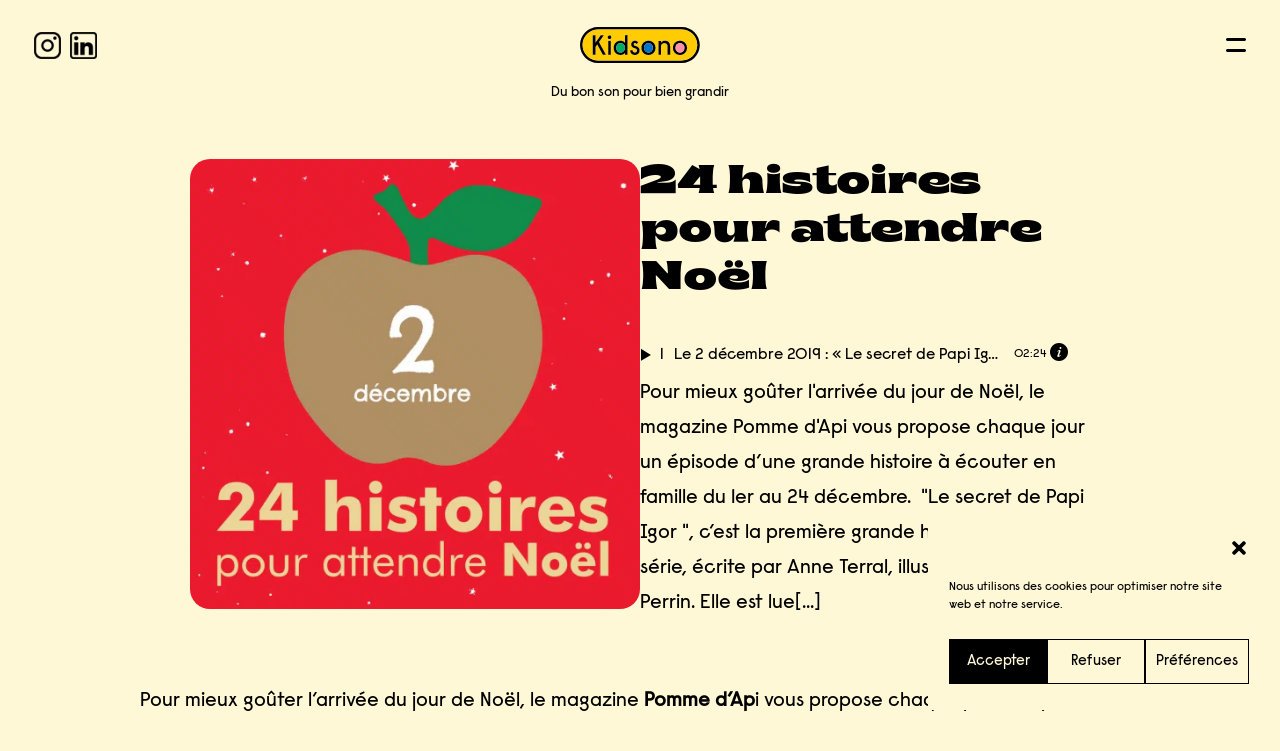

--- FILE ---
content_type: image/svg+xml
request_url: https://kidsono.studio/wp-content/uploads/2021/11/Union.svg
body_size: 142
content:
<svg width="20" height="14" viewBox="0 0 20 14" fill="none" xmlns="http://www.w3.org/2000/svg">
<path fill-rule="evenodd" clip-rule="evenodd" d="M1.5 0C0.671573 0 0 0.671573 0 1.5C0 2.32843 0.671573 3 1.5 3H18.5C19.3284 3 20 2.32843 20 1.5C20 0.671573 19.3284 0 18.5 0H1.5ZM1.5 11C0.671573 11 0 11.6716 0 12.5C0 13.3284 0.671573 14 1.5 14H18.5C19.3284 14 20 13.3284 20 12.5C20 11.6716 19.3284 11 18.5 11H1.5Z" fill="black"/>
</svg>


--- FILE ---
content_type: image/svg+xml
request_url: https://kidsono.studio/wp-content/uploads/2023/08/link-1.svg
body_size: 5093
content:
<svg width="27" height="27" viewBox="0 0 27 27" fill="none" xmlns="http://www.w3.org/2000/svg" xmlns:xlink="http://www.w3.org/1999/xlink">
<rect width="27" height="27" fill="url(#pattern0)"/>
<defs>
<pattern id="pattern0" patternContentUnits="objectBoundingBox" width="1" height="1">
<use xlink:href="#image0_1505_9" transform="scale(0.00333333)"/>
</pattern>
<image id="image0_1505_9" width="300" height="300" xlink:href="[data-uri]"/>
</defs>
</svg>


--- FILE ---
content_type: image/svg+xml
request_url: https://kidsono.studio/wp-content/uploads/2021/10/light_theme_kidsonologo.svg
body_size: 2294
content:
<svg width="1280" height="386" viewBox="0 0 1280 386" fill="none" xmlns="http://www.w3.org/2000/svg">
<path d="M1087.2 0.929993H192.87C86.92 0.929993 0.73999 87.11 0.73999 193.01C0.73999 298.89 86.92 385.07 192.87 385.07H1087.2C1193.15 385.07 1279.26 298.89 1279.26 193.01C1279.26 87.11 1193.15 0.929993 1087.2 0.929993ZM1087.24 357.4H192.82C147.43 357.4 106.34 338.98 76.58 309.22C46.82 279.46 28.4 238.38 28.4 193.01C28.4 102.2 102.05 28.6 192.81 28.6H1087.23C1132.6 28.6 1173.71 47.02 1203.47 76.78C1233.23 106.54 1251.63 147.62 1251.63 193.02C1251.63 283.8 1178.01 357.4 1087.24 357.4Z" fill="black"/>
<path d="M277.59 297.68H244.92L184.95 186.88L165.35 214.2V297.68H137.75V89.74H165.35V169.93L221.47 89.74H254.12L203.07 161.62L277.59 297.68Z" fill="black"/>
<path d="M334.88 110.53C334.88 116.08 333.05 120.73 329.38 124.49C326.62 127.34 323.38 129.1 319.66 129.8C318.38 130.06 317.03 130.19 315.61 130.19C310.28 130.19 305.71 128.32 301.95 124.53C298.19 120.79 296.32 116.13 296.32 110.59C296.32 105.24 298.19 100.69 301.95 96.93C304.36 94.54 307.08 92.91 310.15 92.04C311.93 91.5 313.85 91.21 315.87 91.21C321.22 91.21 325.72 93.1 329.38 96.87C333.05 100.64 334.88 105.18 334.88 110.53Z" fill="black"/>
<path d="M329.22 149.14H302.21V297.68H329.22V149.14Z" fill="black"/>
<path d="M480.04 89.43V168.15C475.08 162.21 468.56 157.27 460.44 153.32C452.32 149.37 443.13 147.36 432.84 147.36C418.57 147.36 405.96 150.54 394.97 156.87C383.99 163.22 375.44 172.14 369.3 183.62C363.17 195.1 360.1 208.37 360.1 223.42C360.1 238.47 363.17 251.74 369.3 263.22C375.43 274.7 383.98 283.62 394.97 289.95C405.95 296.28 418.57 299.45 432.84 299.45C443.32 299.45 452.52 297.47 460.44 293.51C468.36 289.55 474.88 284.59 480.04 278.65V297.66H507.05V86.46L480.04 89.43ZM467.56 259.35C458.86 268.86 447.68 273.62 434.02 273.62C419.77 273.62 408.4 268.92 399.89 259.5C391.36 250.1 387.12 238.08 387.12 223.42C387.12 208.76 391.36 196.73 399.89 187.31C408.39 177.91 419.77 173.22 434.02 173.22C447.68 173.22 458.86 177.96 467.56 187.47C476.28 196.98 480.63 208.96 480.63 223.42C480.63 237.86 476.28 249.85 467.56 259.35Z" fill="black"/>
<path d="M636.48 250.74C636.48 265.01 631.78 276.69 622.39 285.8C612.99 294.91 600.88 299.46 586.02 299.46C576.12 299.46 567.31 297.24 559.59 292.78C551.89 288.32 545.95 282.23 541.78 274.51C537.63 266.79 535.56 258.18 535.56 248.67H561.68C561.68 256.39 564.16 262.52 569.1 267.07C574.04 271.64 579.78 273.9 586.33 273.9C593.25 273.9 598.79 271.94 602.95 267.96C607.1 264 609.19 258.56 609.19 251.63C609.19 245.69 607.8 241.08 605.04 237.82C602.26 234.56 599.19 232.23 595.84 230.84C592.47 229.45 586.81 227.58 578.92 225.21C569.22 222.43 561.39 217.88 555.45 211.53C549.51 205.2 546.55 196.98 546.55 186.89C546.55 175.41 550.4 165.94 558.12 158.53C565.84 151.09 575.43 147.37 586.92 147.37C594.25 147.37 600.82 148.96 606.67 152.13C612.5 155.31 617.31 159.85 621.07 165.79L603.54 183.02C602.17 179.45 600.04 176.69 597.17 174.71C594.3 172.73 591.19 171.73 587.82 171.73C583.08 171.73 579.4 173.12 576.84 175.91C574.27 178.67 572.99 182.04 572.99 186C572.99 191.15 574.75 194.85 578.32 197.14C581.89 199.42 587.72 201.84 595.85 204.43L606.53 207.98C626.49 215.28 636.48 229.55 636.48 250.74Z" fill="black"/>
<path d="M796.8 184.64C790.25 173.07 781.25 163.95 769.79 157.32C758.31 150.69 745.43 147.36 731.18 147.36C716.93 147.36 704.08 150.69 692.59 157.32C681.11 163.95 672.1 173.07 665.58 184.64C659.05 196.23 655.79 209.15 655.79 223.42C655.79 237.67 659.05 250.59 665.58 262.18C672.11 273.77 681.11 282.89 692.59 289.5C704.07 296.16 716.93 299.46 731.18 299.46C745.43 299.46 758.3 296.15 769.79 289.5C781.25 282.89 790.26 273.77 796.8 262.18C803.33 250.59 806.59 237.67 806.59 223.42C806.59 209.15 803.33 196.23 796.8 184.64ZM765.61 259.5C756.71 268.92 745.23 273.62 731.18 273.62C717.13 273.62 705.67 268.92 696.75 259.5C687.85 250.1 683.4 238.08 683.4 223.42C683.4 208.76 687.86 196.73 696.75 187.31C705.67 177.91 717.13 173.22 731.18 173.22C745.23 173.22 756.72 177.92 765.61 187.31C774.53 196.73 778.99 208.76 778.99 223.42C778.99 238.08 774.53 250.11 765.61 259.5Z" fill="black"/>
<path d="M962.43 207.67V297.67H935.42V212.71C935.42 199.44 932.51 189.5 926.68 182.85C920.83 176.24 912.48 172.91 901.58 172.91C890.12 172.91 881 176.52 874.28 183.74C867.54 190.98 864.19 200.64 864.19 212.71V297.67H837.18V149.14H864.19V168.45C868.34 162.32 874.09 157.27 881.4 153.31C888.73 149.35 897.15 147.35 906.63 147.35C924.64 147.35 938.45 152.66 948.04 163.25C957.65 173.85 962.43 188.66 962.43 207.67Z" fill="black"/>
<path d="M1132.85 184.64C1126.3 173.07 1117.3 163.95 1105.84 157.32C1094.36 150.69 1081.48 147.36 1067.23 147.36C1052.98 147.36 1040.13 150.69 1028.64 157.32C1017.16 163.95 1008.15 173.07 1001.63 184.64C995.1 196.23 991.82 209.15 991.82 223.42C991.82 237.67 995.1 250.59 1001.63 262.18C1008.16 273.77 1017.16 282.89 1028.64 289.5C1040.12 296.16 1052.98 299.46 1067.23 299.46C1081.48 299.46 1094.35 296.15 1105.84 289.5C1117.3 282.89 1126.31 273.77 1132.85 262.18C1139.38 250.59 1142.64 237.67 1142.64 223.42C1142.64 209.15 1139.38 196.23 1132.85 184.64ZM1101.66 259.5C1092.76 268.92 1081.28 273.62 1067.23 273.62C1053.18 273.62 1041.72 268.92 1032.8 259.5C1023.9 250.1 1019.45 238.08 1019.45 223.42C1019.45 208.76 1023.91 196.73 1032.8 187.31C1041.72 177.91 1053.18 173.22 1067.23 173.22C1081.28 173.22 1092.77 177.92 1101.66 187.31C1110.58 196.73 1115.04 208.76 1115.04 223.42C1115.04 238.08 1110.58 250.11 1101.66 259.5Z" fill="black"/>
</svg>


--- FILE ---
content_type: image/svg+xml
request_url: https://kidsono.studio/wp-content/uploads/2021/10/Logo-Kidsono.svg
body_size: 4787
content:
<svg width="120" height="36" viewBox="0 0 120 36" fill="none" xmlns="http://www.w3.org/2000/svg">
<path d="M101.819 0H18.0056C8.07643 0 0 8.07643 0 18.0009C0 27.9236 8.07643 36 18.0056 36H101.819C111.748 36 119.818 27.9236 119.818 18.0009C119.818 8.07643 111.748 0 101.819 0ZM101.822 33.4069H18.0009C13.7472 33.4069 9.89639 31.6806 7.10741 28.8917C4.31843 26.1027 2.59218 22.2528 2.59218 18.0009C2.59218 9.49061 9.49435 2.59312 18 2.59312H101.821C106.073 2.59312 109.926 4.31937 112.715 7.10835C115.504 9.89733 117.228 13.7472 117.228 18.0019C117.228 26.5094 110.329 33.4069 101.822 33.4069Z" fill="black"/>
<path d="M112.716 7.10751C109.927 4.31853 106.075 2.59229 101.822 2.59229H18.001C9.49437 2.59229 2.59314 9.48977 2.59314 18.0001C2.59314 22.252 4.31938 26.1028 7.10837 28.8908C9.89735 31.6798 13.7472 33.4061 18.0019 33.4061H101.823C110.33 33.4061 117.229 26.5086 117.229 18.0001C117.228 13.7473 115.504 9.8965 112.716 7.10751ZM22.8836 27.8103L17.2634 17.4266L15.4266 19.9869V27.8103H12.84V8.32301H15.4266V15.839L20.6859 8.32301H23.7457L18.9615 15.0602L25.9453 27.8103H22.8836ZM30.7838 27.8103H28.2525V13.8897H30.7838V27.8103ZM30.7988 11.5806C30.5401 11.8477 30.2365 12.0126 29.8879 12.0782C29.7679 12.1026 29.6414 12.1148 29.5083 12.1148C29.0088 12.1148 28.5805 11.9395 28.2282 11.5843C27.8758 11.2338 27.7005 10.7971 27.7005 10.2779C27.7005 9.77654 27.8758 9.35013 28.2282 8.99776C28.454 8.77378 28.7089 8.62102 28.9966 8.53949C29.1635 8.48888 29.3434 8.4617 29.5327 8.4617C30.0341 8.4617 30.4558 8.63883 30.7988 8.99214C31.1437 9.34451 31.3142 9.77092 31.3142 10.2723C31.3142 10.7915 31.1427 11.2273 30.7988 11.5806ZM47.4502 27.8103H44.919V26.0287C44.4363 26.5854 43.8244 27.0503 43.0821 27.4214C42.3399 27.7925 41.4777 27.978 40.4956 27.978C39.1582 27.978 37.9765 27.68 36.9465 27.0877C35.9175 26.4945 35.1163 25.6586 34.5409 24.5827C33.9664 23.5069 33.6787 22.2632 33.6787 20.8528C33.6787 19.4424 33.9664 18.1988 34.5409 17.1229C35.1153 16.0471 35.9166 15.2111 36.9465 14.616C37.9755 14.0228 39.1582 13.7248 40.4956 13.7248C41.4599 13.7248 42.3221 13.9122 43.0821 14.2833C43.8422 14.6545 44.4541 15.1174 44.919 15.6731V8.29583L47.4502 8.01843V27.8103ZM58.2575 26.6969C57.3766 27.5507 56.2417 27.9771 54.8491 27.9771C53.9213 27.9771 53.0957 27.7691 52.3722 27.3511C51.6506 26.9331 51.0939 26.3624 50.7031 25.6389C50.3142 24.9154 50.1202 24.1085 50.1202 23.2173H52.568C52.568 23.9408 52.8005 24.5152 53.2634 24.9416C53.7264 25.3699 54.2643 25.5817 54.8781 25.5817C55.5267 25.5817 56.0458 25.398 56.4357 25.025C56.8246 24.6539 57.0205 24.1441 57.0205 23.4947C57.0205 22.938 56.8902 22.506 56.6316 22.2004C56.371 21.8949 56.0833 21.6766 55.7694 21.5463C55.4536 21.416 54.9231 21.2408 54.1837 21.0187C53.2747 20.7582 52.5409 20.3318 51.9842 19.7367C51.4275 19.1434 51.1501 18.3731 51.1501 17.4275C51.1501 16.3516 51.5109 15.4642 52.2344 14.7697C52.9579 14.0725 53.8566 13.7239 54.9334 13.7239C55.6204 13.7239 56.2361 13.8729 56.7843 14.1699C57.3307 14.468 57.7815 14.8934 58.1338 15.4501L56.491 17.0648C56.3626 16.7303 56.163 16.4716 55.894 16.286C55.6251 16.1005 55.3336 16.0068 55.0178 16.0068C54.5736 16.0068 54.2287 16.137 53.9888 16.3985C53.7479 16.6572 53.628 16.973 53.628 17.3441C53.628 17.8267 53.7929 18.1735 54.1275 18.3881C54.462 18.6018 55.0084 18.8286 55.7703 19.0713L56.7712 19.404C58.6446 20.0909 59.5799 21.4282 59.5799 23.4131C59.5789 24.7486 59.1385 25.8432 58.2575 26.6969ZM74.6034 24.4834C73.9896 25.5695 73.1462 26.4242 72.0722 27.0437C70.9963 27.6678 69.7893 27.9771 68.4538 27.9771C67.1184 27.9771 65.9141 27.6669 64.8373 27.0437C63.7615 26.4242 62.9171 25.5695 62.306 24.4834C61.6941 23.3972 61.3886 22.1864 61.3886 20.8509C61.3886 19.5136 61.6941 18.3028 62.306 17.2166C62.918 16.1324 63.7615 15.2777 64.8373 14.6563C65.9132 14.035 67.1184 13.7229 68.4538 13.7229C69.7893 13.7229 70.9954 14.035 72.0722 14.6563C73.1462 15.2777 73.9905 16.1324 74.6034 17.2166C75.2154 18.3028 75.5209 19.5136 75.5209 20.8509C75.5209 22.1864 75.2154 23.3972 74.6034 24.4834ZM90.1256 27.8103H87.5943V19.8482C87.5943 18.6046 87.3216 17.673 86.7753 17.0498C86.227 16.4304 85.4445 16.1183 84.423 16.1183C83.349 16.1183 82.4943 16.4566 81.8645 17.1332C81.2329 17.8117 80.9189 18.717 80.9189 19.8482V27.8103H78.3877V13.8897H80.9189V15.6994C81.3079 15.1249 81.8467 14.6516 82.5318 14.2805C83.2187 13.9094 84.0078 13.722 84.8962 13.722C86.5841 13.722 87.8783 14.2196 88.777 15.2121C89.6776 16.2045 90.1265 17.5924 90.1265 19.3749V27.8103H90.1256ZM106.097 24.4834C105.483 25.5695 104.639 26.4242 103.565 27.0437C102.49 27.6678 101.282 27.9771 99.947 27.9771C98.6116 27.9771 97.4073 27.6669 96.3305 27.0437C95.2547 26.4242 94.4103 25.5695 93.7993 24.4834C93.1873 23.3972 92.8799 22.1864 92.8799 20.8509C92.8799 19.5136 93.1873 18.3028 93.7993 17.2166C94.4112 16.1324 95.2547 15.2777 96.3305 14.6563C97.4064 14.035 98.6116 13.7229 99.947 13.7229C101.282 13.7229 102.489 14.035 103.565 14.6563C104.639 15.2777 105.484 16.1324 106.097 17.2166C106.709 18.3028 107.014 19.5136 107.014 20.8509C107.014 22.1864 106.709 23.3972 106.097 24.4834Z" fill="#FFCB02"/>
<path d="M25.9452 27.81H22.8835L17.2634 17.4263L15.4265 19.9866V27.81H12.84V8.32275H15.4265V15.8378L20.6859 8.32275H23.7457L18.9615 15.0591L25.9452 27.81Z" fill="black"/>
<path d="M31.3142 10.271C31.3142 10.7912 31.1427 11.2269 30.7988 11.5793C30.5402 11.8464 30.2365 12.0113 29.8879 12.0769C29.7679 12.1013 29.6414 12.1135 29.5083 12.1135C29.0088 12.1135 28.5806 11.9382 28.2282 11.5831C27.8758 11.2326 27.7006 10.7958 27.7006 10.2767C27.7006 9.77528 27.8758 9.34887 28.2282 8.9965C28.454 8.77252 28.7089 8.61976 28.9967 8.53823C29.1635 8.48762 29.3434 8.46045 29.5327 8.46045C30.0341 8.46045 30.4558 8.63757 30.7988 8.99088C31.1427 9.34419 31.3142 9.76966 31.3142 10.271Z" fill="black"/>
<path d="M30.7838 13.8896H28.2526V27.8102H30.7838V13.8896Z" fill="black"/>
<path d="M44.918 8.29396V15.6713C44.4532 15.1146 43.8422 14.6516 43.0812 14.2815C42.3202 13.9113 41.459 13.7229 40.4946 13.7229C39.1573 13.7229 37.9755 14.0209 36.9456 14.6142C35.9166 15.2093 35.1153 16.0452 34.5399 17.1211C33.9654 18.1969 33.6777 19.4405 33.6777 20.8509C33.6777 22.2614 33.9654 23.505 34.5399 24.5808C35.1144 25.6567 35.9157 26.4926 36.9456 27.0859C37.9746 27.6791 39.1573 27.9762 40.4946 27.9762C41.4768 27.9762 42.339 27.7906 43.0812 27.4195C43.8234 27.0484 44.4344 26.5835 44.918 26.0269V27.8084H47.4493V8.01562L44.918 8.29396ZM43.7484 24.2182C42.9331 25.1094 41.8854 25.5555 40.6052 25.5555C39.2698 25.5555 38.2042 25.115 37.4067 24.2322C36.6073 23.3513 36.2099 22.2248 36.2099 20.8509C36.2099 19.4771 36.6073 18.3497 37.4067 17.4669C38.2033 16.5859 39.2698 16.1464 40.6052 16.1464C41.8854 16.1464 42.9331 16.5906 43.7484 17.4819C44.5656 18.3731 44.9733 19.4958 44.9733 20.8509C44.9733 22.2042 44.5656 23.3279 43.7484 24.2182Z" fill="black"/>
<path d="M44.9733 20.851C44.9733 22.2043 44.5657 23.3279 43.7485 24.2182C42.9331 25.1095 41.8854 25.5556 40.6052 25.5556C39.2698 25.5556 38.2042 25.1151 37.4067 24.2323C36.6073 23.3514 36.21 22.2249 36.21 20.851C36.21 19.4772 36.6073 18.3497 37.4067 17.4669C38.2033 16.586 39.2698 16.1465 40.6052 16.1465C41.8854 16.1465 42.9331 16.5907 43.7485 17.4819C44.5657 18.3722 44.9733 19.495 44.9733 20.851Z" fill="#00AB69"/>
<path d="M59.5789 23.411C59.5789 24.7484 59.1384 25.843 58.2584 26.6967C57.3775 27.5505 56.2426 27.9769 54.85 27.9769C53.9222 27.9769 53.0966 27.7688 52.3731 27.3509C51.6515 26.9329 51.0948 26.3621 50.704 25.6387C50.3151 24.9152 50.1211 24.1083 50.1211 23.217H52.569C52.569 23.9405 52.8014 24.515 53.2643 24.9414C53.7273 25.3697 54.2652 25.5815 54.879 25.5815C55.5276 25.5815 56.0467 25.3978 56.4366 25.0248C56.8255 24.6537 57.0214 24.1439 57.0214 23.4944C57.0214 22.9378 56.8911 22.5057 56.6325 22.2002C56.3719 21.8947 56.0842 21.6764 55.7703 21.5461C55.4545 21.4158 54.924 21.2406 54.1846 21.0185C53.2756 20.7579 52.5418 20.3315 51.9851 19.7364C51.4284 19.1432 51.151 18.3729 51.151 17.4273C51.151 16.3514 51.5118 15.4639 52.2353 14.7695C52.9588 14.0723 53.8575 13.7236 54.9343 13.7236C55.6213 13.7236 56.237 13.8726 56.7852 14.1697C57.3316 14.4677 57.7824 14.8932 58.1347 15.4499L56.4919 17.0646C56.3635 16.73 56.1639 16.4714 55.8949 16.2858C55.626 16.1003 55.3345 16.0065 55.0187 16.0065C54.5745 16.0065 54.2296 16.1368 53.9897 16.3983C53.7488 16.6569 53.6289 16.9728 53.6289 17.3439C53.6289 17.8265 53.7938 18.1733 54.1284 18.3879C54.4629 18.6015 55.0093 18.8283 55.7712 19.0711L56.7721 19.4037C58.6427 20.0879 59.5789 21.4252 59.5789 23.411Z" fill="black"/>
<path d="M74.6034 17.2164C73.9896 16.1321 73.1462 15.2774 72.0722 14.6561C70.9963 14.0347 69.7892 13.7227 68.4538 13.7227C67.1183 13.7227 65.9141 14.0347 64.8373 14.6561C63.7614 15.2774 62.9171 16.1321 62.306 17.2164C61.6941 18.3026 61.3885 19.5134 61.3885 20.8507C61.3885 22.1861 61.6941 23.3969 62.306 24.4831C62.918 25.5693 63.7614 26.424 64.8373 27.0434C65.9132 27.6676 67.1183 27.9768 68.4538 27.9768C69.7892 27.9768 70.9954 27.6666 72.0722 27.0434C73.1462 26.424 73.9905 25.5693 74.6034 24.4831C75.2154 23.3969 75.5209 22.1861 75.5209 20.8507C75.5209 19.5134 75.2154 18.3026 74.6034 17.2164ZM71.6804 24.232C70.8464 25.1148 69.7705 25.5552 68.4538 25.5552C67.1371 25.5552 66.0631 25.1148 65.2272 24.232C64.3931 23.351 63.976 22.2246 63.976 20.8507C63.976 19.4768 64.394 18.3494 65.2272 17.4666C66.0631 16.5857 67.1371 16.1461 68.4538 16.1461C69.7705 16.1461 70.8473 16.5866 71.6804 17.4666C72.5164 18.3494 72.9343 19.4768 72.9343 20.8507C72.9343 22.2246 72.5164 23.352 71.6804 24.232Z" fill="black"/>
<path d="M72.9344 20.851C72.9344 22.2249 72.5164 23.3523 71.6805 24.2323C70.8464 25.1151 69.7705 25.5556 68.4538 25.5556C67.1371 25.5556 66.0631 25.1151 65.2272 24.2323C64.3931 23.3514 63.9761 22.2249 63.9761 20.851C63.9761 19.4772 64.394 18.3497 65.2272 17.4669C66.0631 16.586 67.1371 16.1465 68.4538 16.1465C69.7705 16.1465 70.8473 16.587 71.6805 17.4669C72.5164 18.3497 72.9344 19.4772 72.9344 20.851Z" fill="#0274C7"/>
<path d="M90.1256 19.3746V27.8091H87.5943V19.847C87.5943 18.6033 87.3216 17.6718 86.7753 17.0486C86.227 16.4291 85.4445 16.1171 84.423 16.1171C83.349 16.1171 82.4943 16.4554 81.8646 17.132C81.2329 17.8105 80.9189 18.7158 80.9189 19.847V27.8091H78.3877V13.8894H80.9189V15.6991C81.3079 15.1246 81.8467 14.6513 82.5318 14.2802C83.2187 13.9091 84.0078 13.7217 84.8963 13.7217C86.5841 13.7217 87.8783 14.2193 88.777 15.2118C89.6776 16.2052 90.1256 17.5931 90.1256 19.3746Z" fill="black"/>
<path d="M106.097 17.2164C105.483 16.1321 104.639 15.2774 103.565 14.6561C102.49 14.0347 101.283 13.7227 99.9471 13.7227C98.6117 13.7227 97.4074 14.0347 96.3306 14.6561C95.2548 15.2774 94.4104 16.1321 93.7994 17.2164C93.1874 18.3026 92.88 19.5134 92.88 20.8507C92.88 22.1861 93.1874 23.3969 93.7994 24.4831C94.4113 25.5693 95.2548 26.424 96.3306 27.0434C97.4065 27.6676 98.6117 27.9768 99.9471 27.9768C101.283 27.9768 102.489 27.6666 103.565 27.0434C104.639 26.424 105.484 25.5693 106.097 24.4831C106.709 23.3969 107.014 22.1861 107.014 20.8507C107.014 19.5134 106.709 18.3026 106.097 17.2164ZM103.174 24.232C102.34 25.1148 101.264 25.5552 99.9471 25.5552C98.6304 25.5552 97.5564 25.1148 96.7205 24.232C95.8864 23.351 95.4694 22.2246 95.4694 20.8507C95.4694 19.4768 95.8874 18.3494 96.7205 17.4666C97.5564 16.5857 98.6304 16.1461 99.9471 16.1461C101.264 16.1461 102.341 16.5866 103.174 17.4666C104.01 18.3494 104.428 19.4768 104.428 20.8507C104.428 22.2246 104.01 23.352 103.174 24.232Z" fill="black"/>
<path d="M104.428 20.851C104.428 22.2249 104.01 23.3523 103.174 24.2323C102.34 25.1151 101.264 25.5556 99.947 25.5556C98.6303 25.5556 97.5563 25.1151 96.7204 24.2323C95.8863 23.3514 95.4692 22.2249 95.4692 20.851C95.4692 19.4772 95.8872 18.3497 96.7204 17.4669C97.5563 16.586 98.6303 16.1465 99.947 16.1465C101.264 16.1465 102.34 16.587 103.174 17.4669C104.01 18.3497 104.428 19.4772 104.428 20.851Z" fill="#FF90A6"/>
</svg>


--- FILE ---
content_type: text/javascript; charset=utf-8
request_url: https://kidsono.studio/wp-content/plugins/mp3-music-player-by-sonaar/public/js/sonaar-music-public.js?ver=5.10
body_size: 12003
content:
IRON = window.IRON || {};
(function ($) {
  /*===============================================================================
  ##### This file is available in both MP3 Audio Player Settings and Frontend #####
  ===============================================================================*/

  IRON.peaksCache = {}; // Cache peaks to avoid fetching them multiple times
  var loadFakeWaveOnly;

  IRON.init_generatePeaks = function (player = false){
    if (loadFakeWaveOnly) return;

    if(player && player.stickyPlayer){
      return;
    }

    var peakFile = false;

    if( player && typeof player.currentTrack != 'undefined'){
      peakFile = player.list.tracks[player.currentTrack].peakFile;
    }else{
      peakFile = IRON.sonaar.player.list.tracks[IRON.sonaar.player.currentTrack].peakFile;
    }
    
    if (!peakFile) {
      let audioSource = player ? player : IRON.sonaar.player;

      if (audioSource) {
        let currentTrack = audioSource.list.tracks[audioSource.currentTrack];
        if (currentTrack) {
            if (currentTrack.peak_allow_frontend) {
              IRON.generatePeaks([{
                "file": currentTrack.mp3,
                "post_id": currentTrack.sourcePostID,
                "media_id": currentTrack.id,
                "index": currentTrack.track_pos,
                "is_preview": currentTrack.isPreview,
                "peak_file_type": currentTrack.peak_allow_frontend,
              }]);
            }
        }
      }
    }
  }

  IRON.generatePeaks = async function(files) {    
    // Base condition to stop recursion
    audioContext = new (window.AudioContext || window.webkitAudioContext)();

    console.log('We are generating the soundwave ...');

    const file = files[0];

    try {
      const MAX_SIZE    = 200 * 1024 * 1024; // 10MB in bytes
      const response 		= await fetch(file.file);
      if (!response.ok) {
        throw new Error(`HTTP error! Status: ${response.status}`);
      }
      const contentLength = response.headers.get('Content-Length');
      const fileSizeMB    = parseInt(contentLength, 10) / (1024 * 1024);

      if (!isFirefox() && contentLength && parseInt(contentLength, 10) > MAX_SIZE) {
          // This will return false if contentLength is NaN
          console.log(`File is too large ( > 200MB) to generate waveform in this browser. Use Firefox to generate it for the first time. (${fileSizeMB.toFixed(2)} MB). Skipping: ${file.file}`);
          return; // Skip this file
      }

      console.log(`File is ${fileSizeMB.toFixed(2)} MB. Analyzing waveform of: ${file.file}`);
      const arrayBuffer 	= await response.arrayBuffer();
      try {

        var audioBuffer = await audioContext.decodeAudioData(arrayBuffer);
        let peaks 		  = IRON.extractPeaks(audioBuffer);
        IRON.updatePeaksOnServer(file.post_id, file.media_id, file.index, peaks, file.file, file.is_temp, file.is_preview, file.peak_file_type);
        // Attempt to release the audioBuffer memory
        audioBuffer = null;

      } catch (decodeError) {
        console.error('Error decoding file:', file.file, decodeError);
      }
    } catch (fetchError) {
      console.error('Error fetching file:', file.file, fetchError);
    }

    function isFirefox() {
      return navigator.userAgent.toLowerCase().indexOf('firefox') > -1;
    }

  }

  IRON.extractPeaks = function(audioBuffer, peakLength = 1920) {
    const channels    = audioBuffer.numberOfChannels;
    const sampleSize  = audioBuffer.length / peakLength;
    const sampleStep  = ~~(sampleSize / 10) || 1;
    const peaks       = [];

    for (let c = 0; c < channels; c++) {
      const chan = audioBuffer.getChannelData(c);

      for (let i = 0; i < peakLength; i++) {
        let start   = ~~(i * sampleSize);
        let end     = ~~(start + sampleSize);
        let min     = chan[0];
        let max     = chan[0];

        for (let j = start; j < end; j += sampleStep) {
          const value = chan[j];
          if (value > max) max = value;
          if (value < min) min = value;
        }
        
        if (c === 0 || max > peaks[2 * i]) {
          peaks[2 * i] = Math.abs(max.toFixed(2));
        }
        if (c === 0 || min < peaks[2 * i + 1]) {
          peaks[2 * i + 1] = Math.abs(min.toFixed(2));
        }
      }
    }
    return peaks;
  }
  
  IRON.updatePeaksOnServer = function(postId, media_id, index, peaks, file = null, is_temp = null, is_preview = null, peak_file_type = null) {
    peaks = peaks.join(',').replace(/0\./gi,'.')
    $.ajax({
      url: sonaar_music.ajax.ajax_url,
      type: 'POST',
      dataType: 'json',
      data: {
        action: 'update_audio_peaks',
        nonce: sonaar_music.ajax.ajax_nonce_peaks,
        post_id: postId,
        media_id: media_id,
        index: index,
        file: file,
        peaks: peaks,
        is_temp: is_temp,
        is_preview: is_preview,
        peak_file_type: peak_file_type,
      },
      success: function(response) {
        console.log('Peaks updated for media_id:', media_id, ' post_id:', postId, 'index:', index, response);
      },
      error: function(jqXHR, textStatus, errorThrown) {
        console.error("Error updating peaks: ", textStatus, errorThrown);
      }
    });
  }
  IRON.addDownloadSVGButton = function() {
    IRON.addDownloadSVGButton.saveSVG = true;

    var btn = document.createElement("button");
    btn.innerHTML = "Download SVG";
    btn.style.position = "absolute";
    btn.style.top = "50px";
    btn.style.left = "50px";
    btn.style.zIndex = "9999";

    btn.onclick = function() {
        downloadSVG(IRON.addDownloadSVGButton.svgString);
    };
    document.body.prepend(btn);

    function downloadSVG(svgData) {
      var blob = new Blob([svgData], { type: 'image/svg+xml' });
      var url = URL.createObjectURL(blob);
      var a = document.createElement('a');
      a.href = url;
      a.download = 'soundwave.svg';
      document.body.appendChild(a);
      a.click();
      setTimeout(function() {
          document.body.removeChild(a);
          window.URL.revokeObjectURL(url);  
      }, 0);
    }

  }
  createFakeWave = function (audioPlayer = true, imSticky = false, singleTrack = false) {
    if(!imSticky && !singleTrack && audioPlayer.remove_wave) return;

    if(sonaar_music.option.music_player_load_fakewave_only == 'on') loadFakeWaveOnly = true;
    
    if (imSticky && sonaar_music.option.sticky_spectro_container == 'inside' && sonaar_music.option.sticky_spectro_style != 'none') {
      return; // Early return if specific conditions are met
    }

    var waveId;
    if(singleTrack && singleTrack.index() < 20){ // for better performance, only manage the first 20 tracks.
      waveId = getWaveIdentifier(audioPlayer, imSticky, singleTrack);
    }else if(imSticky || audioPlayer && !singleTrack){
      waveId = getWaveIdentifier(audioPlayer, imSticky, singleTrack);
    }
  
    if (!waveResizeHandlers.has(waveId)){
      // Debounced resize handler for this specific wave
     // Store the initial width
    let windowWidth = window.innerWidth;

    const debouncedResizeHandler = debounce(() => {
      // Check if the width has changed
      if (window.innerWidth !== windowWidth) {
        createFakeWave(audioPlayer, imSticky, singleTrack);
        // Update the stored width
        windowWidth = window.innerWidth;
      }
    }, 250);

      // Add the resize listener and store the handler in the map
      window.addEventListener('resize', debouncedResizeHandler);
      waveResizeHandlers.set(waveId, debouncedResizeHandler);
    }

   
    var peaks = [];
    var barGap;
    var barWidth;
    var lineCap;
    var fadeDuration;
    var totalBarWidth;
    var waveBaseDiv;
    var waveBaseWidth;
    var canvasWidth;
    var canvasHeight;
    var desiredNumBars;
    var downsamplingFactor;
    var numBars;
    
    var peakFile = singleTrack && singleTrack.attr('data-peakFile') != '' ? singleTrack.attr('data-peakFile') :
      // If 'singleTrack' condition was false, check if 'imSticky' is truthy
      imSticky ? IRON.sonaar.player.list.tracks[IRON.sonaar.player.currentTrack].peakFile :
        // If 'imSticky' condition was false, check if 'audioPlayer' exists, 'audioPlayer.currentTrack' is defined, and the current track has a non-empty 'data-peakFile' attribute
        !singleTrack && audioPlayer && typeof audioPlayer.currentTrack != 'undefined' && audioPlayer.find('sr-playlist-item').eq(audioPlayer.currentTrack).attr('data-peakFile') != '' ? audioPlayer.find('.sr-playlist-item').eq(audioPlayer.currentTrack).attr('data-peakFile') :
          // If none of the above conditions were met, set 'peakFile' to false
          false;

    var defaultPeaks = "[base64]@=IGHJJ<C?==9=:5:96455568357;5543;62;5377058974285788228628436714217747328825538633625626746736578643454635555460353434678442662533491561562745573344453444575335442434553:7@HCLB9=C;<9<95455774235666473782354464453372546671634354443673>G:NCCBA=;843352463453386757465563784252443563533372332551223354F;DE?89?=:A;:<@=98554475367:66636575444573D=CMDA@C:9;<==;8<97762345353444553333432453241655463644443533222433334446452323443223344565775523345425232333233312232223332122222324123233222232322322222311222111131129B:?CCLN@F9;;:668334222223334526255445322232523153338232324323329AA?G@7EB><;:645235142524956:27:56434343324332335192514224234322;>F<@HC?>=87833432323260596659445456542332BGN<IDIBGABCA>C65@?<<<<7743445455476534333415663834744544432323222323334326644222232478595<7@<;=><>?;><54;:6575241322232222222213131434433222122212121113122222311211121C2NLFQHA:G@DE>=>C@??;;:82873346643354535233253433341354333422222J2=>FMC@BE=9<:44332231:6:<9>;???>><??6<@>;>;:8563383343333363222E5=@AG?>?:<=?8=<=><96832553545554334445442J2GALPD<:KBJBG?A=C=:7><867744434556432233443254444735254444454244422423434435543322432;988@<=<>?>:=A??<9;;;638524233322132232233423252333434224232224232232333322121222332?HK9BBGQC?B?=EBB;K==>C;;74336865763532534334547354435442245443:3?HF<>A?A85:;;?646453<4;889C;?@:??>@>9>@77;@89:;24164736442534289FIC=A@<>?<:97856846756489:9:86663567579544E??GFBNGA?<8E<HA??9AB8=99878753854<48:9269:69496>:5348766355505416857769645655764537@::?@CFHF<A?HA?@ABA;;=57742574766584553662713593551573432573452582646472336574546354AKJRPGIJHDG?BCIA:@A5<<?7875464657:673572546681555472542374356463ILI>FL=9;;663474525596?=8=EB?A@@G:AA@@@<9>:4988295<3554454455363>A>?FI?B?;?:>9>=:874549373:872568634648662IJDBH<FEH;>OFF?F=CAB?=5884955586567444959345767469859665647874557564635375636264856377>?::E?F<?HB@?;6@@8<A@;8:34537362567364335686665543545353586444535682345552745443847?BOQHEIDCFH@7?CC<D66>;55:7553544788765766;355587473559675467677O;O:EJBA?CA;8676737464::@::=@NA?JD=BB@AC<>>98;928665839656;47585;C;CMC<B=A=;84;776946566436927464465453543WJNVMCXQTJLF8GB8;9>7<<@5@DH?BEI9BC=;6;8;:8>989;:CC@CE>?B<A@<<CC6>;?>EB:>>9=B;A=?9??9;BSCENQ?HCIFRG=465;998==D<E?FB>F@=ADA;:76:<8;=B@HEIKM;DBCG?=EBD@BD@?>>BBC9>AAD<D@=?<9?IIHHPO_QNGWCDC=:=D=77=D7?DJ55HF94?@39;95>:9<C?E:C@?@@@=?@<>>=:9IB2SJFJEMCBG@<=FJMA?@JIFMHCBKMBZI9D=59:B3<;=66CE>F@A<<@F:;886;9:>IIM>NLNDDLH>EDID@FABD<@DB>A>?A@=>>@9;>:B>??SXKXVPSGKUFE?DH87><<8A<CDDI@ACA;<;8962695;@=>A<?D?5@<FG<;BAG@7C?;IDD;>@E=;<<AG<@C>:MBE=@KTLMHM?IA9<86:07:E44;I85HE97EB:6=<6:8<;D=?<8IEEB;=BED<@9;BB@<;<GC=B:=D<?@<=D=ANY?KOVPRTWRS@?A<@B@@<<@>1>?F5CGG<9E<168:597>4@8;79:;=G==995C>?::5KCMFJAEGEQ>E?IA7<3:C?NE<QEKKPMIGPBE97D8673;9A;EFIGG@A;8;>35:95:8L@GQE@@BFCKFJ==4@AHB;5?6GA>8<;@=<:@AD89;<MbQO[PKPRKGI?FC9=;@?9C=>77BH99CJ<5A<936;9965=99<?C:ED>?;BL;B>CF;=A>MF?=C@>@;>>4:?><>=?PWBOTJWNAOC9?67:7:88<E54GJB;GB9:DF=6;;9@9?I8DD8B?EJ@CFG@>;:D?=?GIA??9?9C=@@?:@9BD;AA<QHMAZJWMONQLI<G8@;:;7<B:D<C@J@NE?@<9=:C9C@J>CJRIC7FDDCC?D=D<6D>C@EMHFANFDFFCG@H8>DXEQK??F?EGNEUIB;=6<?=47;=>8?JC<@@57EC=7:=2:7LHHDADPABKJQQ?E@CADFC:EA?EJ@NFB>@>EB?97A<<CPHQQPPLRJNQW<98=?F87CH8<@ED3BN9<HD<ED@=;=B@IF=DC===B:::F6<@8:>=@9>B?8D>BA@A>?>>?<=7JKOPTZGGGGN>MJIBKB=5F>CB=HOJ?I?@AHB;ECB=H<=DNCOMNBEFE@=7C9<<<;7:;9?6@<@;:9=7=54586:75@SOLKYSFFCFUPEBOB=KNF;CD6<JRD<IC=IGOE=?=85;CA?<=A?<:;8<D<>5@;A49:8;=;I?8@<4<=9:<67784946:8:;274839667:77487967657638367938756748445735635:[base64]";

    async function getPeaksFromJSON(peakFile) {
      if (IRON.peaksCache[peakFile]) {
          //console.log('get file from cache : ', peakFile);
          return IRON.peaksCache[peakFile];
      } else if (IRON.peaksCache[peakFile] === undefined) {
          // Store a promise in the cache for the ongoing fetch
          //console.log('load the peak! : ', peakFile);
          IRON.peaksCache[peakFile] = fetch(peakFile)
              .then(response => response.text())
              .then(peaksData => {
                  const peaks = peaksData.split('').map(c => (c.charCodeAt() - 48) / 100);
                  return peaks;
              });
  
          return IRON.peaksCache[peakFile];
      } else {
          // Wait for the ongoing fetch to complete
          return await IRON.peaksCache[peakFile];
      }
  }
  

    function shuffleArray(array) {
      for (let i = array.length - 1; i > 0; i--) {
          const j = Math.floor(Math.random() * (i + 1));
          [array[i], array[j]] = [array[j], array[i]]; // Swap elements
      }
    }

    (async () => {

      if (loadFakeWaveOnly || !peakFile) { //If we force fakewave from plugin option or peakfile does not exist
        peaks = defaultPeaks.split('').map(c => (c.charCodeAt() - 48) / 100);
        shuffleArray(peaks);
      } else {
        peaks = await getPeaksFromJSON(peakFile);
      }
      const progressType = ( singleTrack && typeof audioPlayer.data('tracklist-soundwave-style') !== 'undefined' ) ? audioPlayer.data('tracklist-soundwave-style') : audioPlayer.progressType;

      function initCreateWaves(){
        if (!imSticky && progressType == "simplebar" || imSticky && sonaar_music.option.waveformType == "simplebar") return;

        const container = sr_canvas_container;
        const $waveParent = $(container).parents('.sonaar_fake_wave');
        const $waveCut = $waveParent.find('.sonaar_wave_cut');

        $waveCut.css('display', 'none');
        if( !$waveCut.attr('style').includes('width:') ){
          $waveCut.css('width', '0px');
        }
        waveBaseDiv         = container.closest(".sonaar_fake_wave");
        if(typeof $waveParent.data('width') === 'undefined'){
          waveBaseWidth       = waveBaseDiv.clientWidth;
          $waveParent.data('width', waveBaseWidth);
        }else{
          waveBaseWidth       = $waveParent.data('width');
        }

        canvasWidth         = (waveBaseWidth != 0) ? waveBaseWidth : 1000; //Set the width to 1000 when `waveBaseWidth` is 0 to prevent players from tabs, accordions, and other hidden elements from having a canvas width of 0.
        canvasHeight        = container.height;
       
        barWidth            = parseInt($(container).parents('[data-wave-bar-width]').attr('data-wave-bar-width'),10) || parseInt(sonaar_music.option.music_player_barwidth, 10) || 2; // Adjust as needed
        lineCap             = $(container).parents('[data-wave-line-cap]').attr('data-wave-line-cap') || sonaar_music.option.music_player_linecap  || 'square'; // Can be 'butt', 'round', or 'square'

        if($(container).parents('[data-wave-bar-gap]').length){//if shortcode parameters is set
          barGap              = parseInt($(container).parents('[data-wave-bar-gap]').attr('data-wave-bar-gap'),10);
        }else if(typeof sonaar_music.option.music_player_bargap !== 'undefined'){ // plugin option
          barGap              = parseInt(sonaar_music.option.music_player_bargap, 10); 
        }else{
          barGap              = 0;
        }

        if($(container).parents('[data-wave-fadein]').length){ //if shortcode parameters is set
          fadeDuration        = ($(container).parents('[data-wave-fadein]').attr('data-wave-fadein')==='false')? 1 : 350;
        }else if(typeof sonaar_music.option.music_player_wave_disable_fadein !== 'undefined'){ // plugin option
          fadeDuration        = ( sonaar_music.option.music_player_wave_disable_fadein !== 'on')? 350 : 1;
        }else{
          fadeDuration        = 350; // Duration in milliseconds for each bar to fully appear
        }
        if(singleTrack){
          fadeDuration = 1;
        }

        totalBarWidth       = barWidth + barGap;
        desiredNumBars      = canvasWidth / totalBarWidth;
        downsamplingFactor  = peaks.length / desiredNumBars; // Calculate the downsampling factor dynamically based on desired number of bars
        numBars              = Math.ceil(peaks.length / downsamplingFactor);
        if(typeof waveColor === 'undefined'){
          waveColor = (imSticky) ? '#606060' : '#000000';
         
        };
        if(typeof waveProgressColor === 'undefined'){
          waveProgressColor = (imSticky) ? '#FFF' : '#202020';
        };

        createWaves(sr_canvas_container, waveColor, lineCap);
        createWaves(sr_canvas_progress, waveProgressColor, lineCap);

      }

      function createWaves(container, waveColor, lineCap) {
        const canvas    = container;
          const ctx       = canvas.getContext("2d");
          canvas.height   = canvasHeight;
          ctx.lineCap     = lineCap;
          ctx.lineWidth   = Math.floor(barWidth); // Ensure integer value
          var imProgressBar   = false;
          if($(container).parents('.sonaar_wave_cut').length){
            imProgressBar = true;
          }
          //canvas.width        = waveBaseWidth;
          /*console.log('------------------');
          console.log(audioPlayer[0]);
          console.log("Peaks Length Total: ", peaks.length);
          console.log("Canvas Width:", canvasWidth);
          console.log("totalBarWidth:", totalBarWidth);
          console.log("desiredNumBars:", desiredNumBars);
          console.log("downsamplingFactor:", downsamplingFactor);
          console.log("numBars:", numBars);*/
          var barColor;
          if (waveColor.substring(0, 3) === "rgb") {
            barColor = reformatRgb(waveColor);
          }else{
            barColor = hexToRgb(waveColor);
          }

          const startTime = Date.now(); // Start time of the animation

         

          function drawBars() {
            if(!imSticky && !singleTrack && IRON.addDownloadSVGButton.saveSVG){
              IRON.addDownloadSVGButton.svgElements = [];
            }
            ctx.clearRect(0, 0, canvasWidth, canvasHeight); // Clear the canvas

            const currentTime         = Date.now();
            let anyBarNotFullyOpaque  = false;
            const modifHeight         = (lineCap === 'butt') ? 0 : barWidth;
            const maxHeight           = Math.floor((canvasHeight - modifHeight) * 2);
            const maxPeak             = Math.max(...peaks);
            const scalingFactor       = maxHeight / (maxPeak * 2);
        
            for (let i = 0; i < numBars; i++) {
                const index       = Math.floor(i * downsamplingFactor);
                let barHeight     = peaks[index] * scalingFactor;
                if(imProgressBar){
                  barHeight = barHeight + 2.5;
                }
                barHeight         = Math.floor(barHeight);
                barHeight         = barHeight === 1 ? 2 : barHeight;
                const x           = Math.floor(i * (barWidth + barGap));
                const y           = Math.round((canvasHeight - barHeight)/2);
                const timeElapsed = currentTime - startTime;
                let opacity       = (timeElapsed - i * (fadeDuration / numBars)) / fadeDuration;
                opacity           = Math.min(Math.max(opacity, 0), barColor.a); // Ensure opacity doesn't exceed initial alpha value
                ctx.strokeStyle   = `rgba(${barColor.r}, ${barColor.g}, ${barColor.b}, ${opacity})`;
                
                ctx.beginPath();
                ctx.moveTo(x + barWidth / 2, y);
                ctx.lineTo(x + barWidth / 2, y + barHeight);
                ctx.stroke();

                if(!imSticky && !singleTrack && IRON.addDownloadSVGButton.saveSVG){
                  IRON.addDownloadSVGButton.svgElements.push(`<rect x="${x}" y="${y}" width="${barWidth}" height="${barHeight+1}" fill="#000000" rx="roundingValue" ry="roundingValue"/>`);

                  //square IRON.addDownloadSVGButton.svgElements.push(`<rect x="${x}" y="${y}" width="${barWidth}" height="${barHeight+1}" fill="#000000"/>`);
                }

                if (opacity < barColor.a) {
                  anyBarNotFullyOpaque = true;
                }

            }

            if(!imSticky && !singleTrack && IRON.addDownloadSVGButton.saveSVG){
              IRON.addDownloadSVGButton.svgString = `<svg width="${canvasWidth}" height="${canvasHeight}" xmlns="http://www.w3.org/2000/svg" viewBox="0 0 ${canvasWidth} ${canvasHeight}">${IRON.addDownloadSVGButton.svgElements.join('')}</svg>`;
            }
            if (anyBarNotFullyOpaque) {
              requestAnimationFrame(drawBars);
            }
        }
        
        drawBars(); // Start the animation
        $(container).parents('.sonaar_fake_wave').find('.sonaar_wave_cut').css('display', 'inherit');


    };

    function hexToRgb(hex) {
      let r = 0, g = 0, b = 0, a = 1;
  
      // Remove the hash at the start if it's there
      hex = hex.replace(/^#/, '');
  
      if (hex.length === 3) { // Convert #RGB to #RRGGBB
          hex = hex[0] + hex[0] + hex[1] + hex[1] + hex[2] + hex[2];
      }
  
      if (hex.length === 6) { // Process it as #RRGGBB
          r = parseInt(hex.slice(0, 2), 16);
          g = parseInt(hex.slice(2, 4), 16);
          b = parseInt(hex.slice(4, 6), 16);
      } else if (hex.length === 8) { // Process it as #RRGGBBAA
          r = parseInt(hex.slice(0, 2), 16);
          g = parseInt(hex.slice(2, 4), 16);
          b = parseInt(hex.slice(4, 6), 16);
          a = parseInt(hex.slice(6, 8), 16) / 255;
      }
      return { r, g, b, a };
    }

    function reformatRgb(color) {
      const colorValues = color.match(/(\d+(\.\d+)?)%?/g).map(Number);
      const isRGBA = color.includes("rgba");
      const alpha = isRGBA ? colorValues[3] : 1;
      return {
        r: colorValues[0],
        g: colorValues[1],
        b: colorValues[2],
        a: alpha
      };
    }
  
    var waveColor         = $(audioPlayer).attr('data-wave-color') || audioPlayer.soundwaveColorBG || sonaar_music.option.music_player_timeline_color;
    var waveProgressColor = $(audioPlayer).attr('data-wave-progress-color') || audioPlayer.soundwaveProgressColor || sonaar_music.option.music_player_progress_color;
    
    if(singleTrack){
      if(typeof audioPlayer.data('tracklist-wave-color') != 'undedined') {
        waveColor = audioPlayer.data('tracklist-wave-color') || sonaar_music.option.music_player_timeline_color;
      }
      if(typeof audioPlayer.data('tracklist-wave-progress-color') != 'undedined') {
        waveProgressColor = audioPlayer.data('tracklist-wave-progress-color') || sonaar_music.option.music_player_progress_color;
      }
    }


    /*if (IRON.isSonaarTheme && srp_pluginEnable) {
      IRON.audioPlayer.stickyEnable = true;
    }*/

    if (imSticky && sonaar_music.option.waveformType == "simplebar" ) {
      // set the heights of the bars
      let barHeight     = (typeof sonaar_music.option.sr_soundwave_height_simplebar !== 'undefined') ? sonaar_music.option.sr_soundwave_height_simplebar + "px" : "";
      let cssCode       = '.sonaar_fake_wave .sonaar_wave_base, .sonaar_fake_wave .sonaar_wave_cut, div#sonaar-player .srp_extendedPlayer_container .sr_progressbar_sticky .wave{ height: ' + barHeight +' !important;}';
      let $inlineStyle  = $("#sonaar-music-inline-css");

      if ($inlineStyle.length === 0 || !$inlineStyle.text().includes(cssCode)) {
        $inlineStyle.append(cssCode);
      }

    }

    // RETURN IF SIMPLE BAR IS USED - NO NEED TO CREATE FAKEWAVES. This is 100% sur that sticky and player are simplebar.
    if (sonaar_music.option.waveformType == "simplebar" && progressType !== "mediaElement") {
      return;
    }

    if( progressType == "simplebar" ){
      audioPlayer = false; // set audio player to false because we wont use it anymore
    }


    if(singleTrack){

      var soundwaveWrapper    = $(singleTrack).find('.srp_soundwave_wrapper');
      //soundwaveWrapper.css('width', '100%');
      soundwaveWrapper.find('.sonaar_fake_wave').css('height', '40px').css('margin-top', '0px').css('margin-bottom', '0px');

      var sr_canvas_container     = $(singleTrack).find('.sonaar_wave_base canvas')[0];
      var sr_canvas_progress      = $(singleTrack).find('.sonaar_wave_cut canvas')[0];
      containerHeight             = $(singleTrack).find(".sonaar_fake_wave").css("height");
      sr_canvas_container.height  = parseInt(containerHeight, 10);
      sr_canvas_progress.height   = parseInt(containerHeight, 10);    

    }else if ( audioPlayer ) {

      var sr_canvas_container   = $(audioPlayer).find('.album-player .sonaar_wave_base canvas')[0];
      var sr_canvas_progress    = $(audioPlayer).find('.album-player .sonaar_wave_cut canvas')[0];

      if( $(audioPlayer).find(".album-player .sonaar_fake_wave").css("height") === "0px" ){
        $(audioPlayer).find(".album-player .sonaar_fake_wave").css("height", "70px");
      };
      
      containerHeight             = $(audioPlayer).find(".album-player .sonaar_fake_wave").css("height");
      

      sr_canvas_container.height  = parseInt(containerHeight, 10);
      sr_canvas_progress.height   = parseInt(containerHeight, 10);     


      if(!imSticky){
        audioPlayer.find('.album-player .sonaar_wave_base').css('background-color', 'unset');
        audioPlayer.find('.album-player .sonaar_wave_cut').css('background-color', 'unset');
      }

    }
    //CREATE THE RANDOM PEAK BARS with conditions to prevent to many if. numBars is pretty high
    if( !imSticky && typeof sr_canvas_container !== 'undefined' && sr_canvas_container !== null ){
      // PLAYER
      initCreateWaves();
      return;
    }


    if(imSticky ){
      // STICKY PLAYER
      var sr_canvas_container = document.getElementById('splayer-wave-container');
      var sr_canvas_progress  = document.getElementById('splayer-wave-progress');
      
      //set soundwave colors
      if (typeof IRON.audioPlayer.activePlayer !== 'undefined' && IRON.audioPlayer.activePlayer.adaptiveColors && sonaar_music.option.sticky_player_disable_adaptive_colors != 'true'){
        waveColor           = (typeof IRON.audioPlayer !== 'undefined' && typeof IRON.audioPlayer.activePlayer.adaptiveColors !== 'undefined') ? IRON.audioPlayer.activePlayer.paletteColorsHex[2] : sonaar_music.option.sticky_player_soundwave_bars;
        waveProgressColor   = (typeof IRON.audioPlayer !== 'undefined' && typeof IRON.audioPlayer.activePlayer.adaptiveColors !== 'undefined') ? IRON.audioPlayer.activePlayer.paletteColorsHex[1] : sonaar_music.option.sticky_player_soundwave_progress_bars;
      }else{
        waveColor           = sonaar_music.option.sticky_player_soundwave_bars;
        waveProgressColor   = sonaar_music.option.sticky_player_soundwave_progress_bars;
      }

      initCreateWaves();
      return;
    }
  })();
  };
  
  // Debounce function
  function debounce(func, wait) {
    let timeout;
    return function(...args) {
      const context = this;
      clearTimeout(timeout);
      timeout = setTimeout(() => func.apply(context, args), wait);
    };
  }
  
  // Function to generate a unique identifier for each wave
  function getWaveIdentifier(audioPlayer, imSticky, singleTrack) {
    let identifier = '';

    if (audioPlayer) {
      if(!singleTrack){
        identifier += 'player_' + audioPlayer.id;
      }
    }

    if (imSticky) {
      identifier += 'sticky';
    }

    if (singleTrack && singleTrack.length > 0) {
      const trackIndex = singleTrack.index();
      identifier += 'player_' + audioPlayer.id + '_trackIndex_' + trackIndex; 
    }

    return identifier || 'default';
  }

  removePlayerResizeListeners = function(playerId) {
    waveResizeHandlers.forEach((handler, waveId) => {
        if (waveId && waveId.includes("trackIndex_")) {
          if(waveId.includes(playerId)){
            window.removeEventListener('resize', handler);
            waveResizeHandlers.delete(waveId); // Remove the item from the map
          }
        }
    });
  }

  const waveResizeHandlers = new Map();
  // Assign the function to the IRON object
  IRON.createFakeWave = createFakeWave; // IRON.createFakeWave introduced in v5, but MP3 Audio Player Pro v4 supports only createFakeWave(). So we need to keep both for backward compatibility
  IRON.removePlayerResizeListeners = removePlayerResizeListeners; 


  //Replace CTA button by ellipsis on small device
  sr_playerCTAresponsive = function () {
    $('.iron-audioplayer:not(.srp_has_customfields):not(.srp_tracklist_grid)').each(function () {
      const selector = $(this).parents('[class*="sr_track_inline_cta_bt"]:not(.srp_track_cta_fixed)');
      if( selector.length ){
        let sr_ctaEnable = true;
        $(this).find('.sr-playlist-item:not([data-relatedtrack="1"])').each(function () {
          const min_breakpoint = ($(this).find('.audio-track').width() < 200 )? 200: $(this).find('.audio-track').width();
          if( min_breakpoint + $(this).find('.song-store-list-container').width() >= $(this).width()){
            sr_ctaEnable = false;
          }
        })
        if (sr_ctaEnable ) {
          selector.removeClass('sr_track_inline_cta_bt__no')
          selector.addClass('sr_track_inline_cta_bt__yes')
        } else {
          selector.removeClass('sr_track_inline_cta_bt__yes')
          selector.addClass('sr_track_inline_cta_bt__no')
        }
      }
    })
  }

  //Close And Open Player widget Store List container
  $(document).on('click', function () {
    closeStoreListContainer('.srp_cta_opened');
  });

  $('.store-list').on('click', function () {
    if (!$(this).find('.srp_cta_opened').length) {
      openStoreListContainer($(this).find('.song-store-list-menu')[0]);
    }
  });

  openStoreListContainer = function (el) {
    if ($(el).parents('.sr_track_inline_cta_bt__yes').length) {
      return;
    }
    closeStoreListContainer('.srp_cta_opened');
    var theyShouldBeClosed = setInterval(function () { // Wait until all other store list container is closed
      if ($('.srp_cta_opened').length == 0) {
        $(el).find('.song-store-list-container').show(0, function () {
        }).animate({ opacity: 1 }, 150, function () {
          $(el).find('.song-store-list-container').addClass('srp_cta_opened');
        });
        $(el).find('.song-store-list-container').addClass('srp_cta_ready');
        clearInterval(theyShouldBeClosed);
      }
    }, 100);
  }

  closeStoreListContainer = function (el) {
    if ($(el).parents('.sr_track_inline_cta_bt__yes').length) {
      return;
    }
    $(el).animate({ opacity: 0 }, 150, 'swing', function () {
      $(el).hide(0);
    });
    $(el).removeClass('srp_cta_opened');
  }

  //Call Function on window Resize
  let resizeTimer;
  $(window).resize(function () {
    if (resizeTimer != null) window.clearTimeout(resizeTimer);
    resizeTimer = window.setTimeout(function () {

      //Call function here...
      sr_playerCTAresponsive();

    }, 200);
  });

  //Take "01:05:25" and return "3925" sec.
  convertTime = function (time) {
    time = time.toString().split(':').reverse();
    let newTime = 0;
    $(time).each(function (index) {
      newTime = newTime + parseInt(this) * (60 ** (index));
    })
    return (newTime);
  }
  
})(jQuery);

//Check if the we are int the guttenberg editor
function isGutenbergActive() {
  return document.body.classList.contains('block-editor-page');
}
